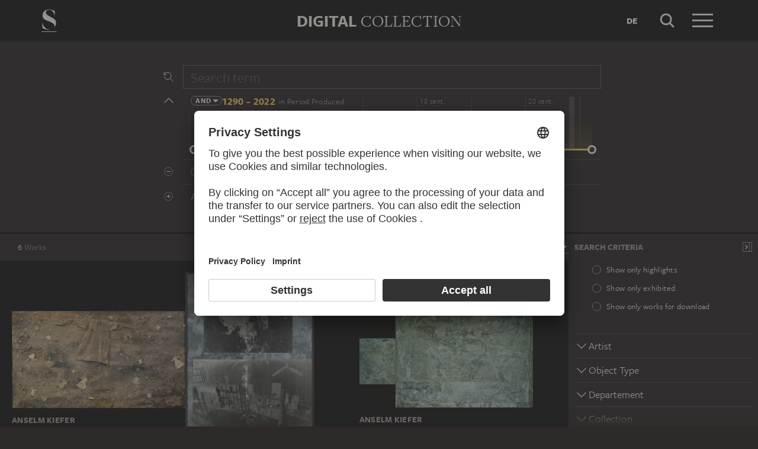

--- FILE ---
content_type: text/html; charset=UTF-8
request_url: https://sammlung.staedelmuseum.de/en/search?flags=allScopes&f=+material:term(11255)
body_size: 5996
content:
<!DOCTYPE html>
<html lang="en">
<head>
  <meta charset="utf-8" />
  <meta name="viewport" content="width=device-width, initial-scale=1.0, maximum-scale=1.0, user-scalable=no" />
  <meta name="format-detection" content="telephone=no" />
  <title>Search - Digital Collection</title>
  <meta name="description" content="Roaming through 700 years of art history with the Digital Collection of the St&auml;del Museum.">
  <meta name="robots" content="noindex,nofollow">
  <meta property="og:title" content="Search">
  <meta property="og:type" content="website">
  <meta property="og:url" content="https://sammlung.staedelmuseum.de/en/search">
  <meta property="og:image" content="https://sammlung.staedelmuseum.de/apple-touch-icon.png">
  <meta property="og:image:width" content="200">
  <meta property="og:image:height" content="200">
  <meta property="og:description" content="Roaming through 700 years of art history with the Digital Collection of the St&auml;del Museum.">
  <meta property="og:site_name" content="Digital Collection">
  <meta property="og:locale" content="en">

  <link href="/assets/main.css?v=cb29f25" rel="stylesheet" type="text/css" />
  <link href="/assets/print.css?v=cb29f25" rel="stylesheet" type="text/css" media="print" />

  <link href="https://sammlung.staedelmuseum.de/api/en/open-search" rel="search" type="application/opensearchdescription+xml" title="Digital Collection" />
  <link href="/favicon.ico" rel="shortcut icon" type="image/vnd.microsoft.icon" />
  <link href="/apple-touch-icon.png" rel="apple-touch-icon" sizes="200x200" />
  <link href="/assets/fonts/8ea6bd8e-4c27-4055-b5db-8780735770c3.woff2" rel="preload" as="font" type="font/woff2" crossorigin="anonymous" />
  <link href="/assets/fonts/b6f8fd33-5a50-4e15-9eb5-03d488425d1d.woff2" rel="preload" as="font" type="font/woff2" crossorigin="anonymous" />
  <link href="/assets/fonts/6b9a2db7-b5a0-47d4-93c4-b811f1c8ac82.woff2" rel="preload" as="font" type="font/woff2" crossorigin="anonymous" />

      <link rel="alternate" hreflang="de" href="https://sammlung.staedelmuseum.de/de/suche?f=%20material%3Aterm%2811255%29&amp;flags=allScopes" />
  
  <script async="1" data-settings-id="eKTIMvKKf" id="usercentrics-cmp" src="https://app.usercentrics.eu/browser-ui/latest/loader.js"></script>

  </head>
<body >

<script type="application/json" id="dsAppPayload">{"i18n":{"and":"and","and_not":"and not","artist":"Artist","back":"Back","cancel":"Cancel","ok":"OK","or":"or","person":"Person","show_more":"Show more","title":"Title","work":"Work","works":"Works","home_explore_work":"Explore this work","search_criteria":"Search criteria","search_criteria_add":"Add search criteria","search_criteria_add_ellipsis":"Add search criteria...","search_reset_question":"Start new search and reset all search criteria?","search_start":"Start search","search_term":"Search term","search_timeline_century":"{century} cent.","search_works_all":"All works","search_works_more":"And {count} more...","search_works_none":"No works","search_works_one":"One work","search_empty_body":"Unfortunately, the current search term or the combination of search criteria does not yield a result.","search_empty_inst_a_01":"With a click on the","search_empty_inst_a_02":"symbol you can remove a search criterion again, possibly also another logical link helps, e.g.","search_empty_inst_b_01":"With the","search_empty_inst_b_02":"symbol you start a completely new search.","search_empty_meant":"You may have meant:","search_branding_to_top":"Back to top","search_branding_no_works":"No Works for","search_branding_one":"One","search_branding_work_for":"Work for","search_branding_works_for":"Works for","search_view_mode_galleries":"Galleries","search_view_mode_images":"Images","search_view_mode_list":"List","search_sort_asc":"Ascending","search_sort_date":"Date","search_sort_desc":"Descending","search_sort_relevance":"Relevance","search_list_cc":"Picture rights","search_list_date":"Dating","search_list_id":"Work, id","search_list_location":"Location","search_list_material":"Material & technique","search_list_size":"Size","search_location_display":"On display","search_location_loan":"On loan","search_location_none":"Not on display","search_location_request":"On request","search_flags_highlights":"Show only highlights","search_flags_exhibited":"Show only exhibited","search_flags_download":"Show only works for download"}}</script>
<script type="text/javascript" src="/assets/main.js?v=cb29f25"></script>

  <noscript><iframe src="//www.googletagmanager.com/ns.html?id=GTM-KRNMP9" height="0" width="0" style="display:none;visibility:hidden"></iframe></noscript>
  <script>dataLayer = JSON.parse('[{}]');</script>
  <script>(function(w,d,s,l,i){w[l]=w[l]||[];w[l].push({'gtm.start':new Date().getTime(),event:'gtm.js'});var f=d.getElementsByTagName(s)[0],j=d.createElement(s),dl=l!='dataLayer'?'&l='+l:'';j.async=true;j.src='//www.googletagmanager.com/gtm.js?id='+i+dl;f.parentNode.insertBefore(j,f);})(window,document,'script','dataLayer','GTM-KRNMP9');</script>

<header class="dsHeader">
  <div class="dsHeader__container container">
    <a class="dsHeader__logo default" href="https://sammlung.staedelmuseum.de/en">
      <svg class="dsHeader__logoImage default" width="26" height="40" viewBox="0 0 26 40"><use href="/assets/images/icons.svg#dsSvg__logoSignet-26x40"></use></svg>      <span class="dsHeader__logoCaption">Städel Museum</span>
    </a>

    
    <div class="dsHeader__contentWrap">
      <div class="dsHeader__content branding selected">
        <div class="dsHeaderBranding">
          <div class="dsHeaderBranding__content default container selected">
            <a class="dsHeaderBranding__link" href="https://sammlung.staedelmuseum.de/en">
              <span class="dsHeaderBranding__left">Digital</span> <span class="dsHeaderBranding__right">Collection</span>
            </a>
          </div>
          
        </div>

        <div class="dsHeader__action">
                      <a class="dsHeader__actionButton language" href="https://sammlung.staedelmuseum.de/de/suche?f=%20material%3Aterm%2811255%29&amp;flags=allScopes">
              <span class="dsHeader__actionButtonText">de</span>
            </a>
          
          <button class="dsHeader__actionButton search" data-action="search">
            <svg class="dsHeader__actionButtonImage search" width="40" height="40" viewBox="0 0 40 40"><use href="/assets/images/icons.svg#dsSvg__search-40"></use></svg>            <span class="dsHeader__actionButtonCaption">Search</span>
          </button>

          <button class="dsHeader__actionButton menu" data-action="menu">
            <svg class="dsHeader__actionButtonImage menu" width="40" height="40" viewBox="0 0 40 40"><use href="/assets/images/icons.svg#dsSvg__menu-40"></use></svg>            <svg class="dsHeader__actionButtonImage close" width="40" height="40" viewBox="0 0 40 40"><use href="/assets/images/icons.svg#dsSvg__close-40"></use></svg>            <span class="dsHeader__actionButtonCaption">Menu</span>
          </button>
        </div>
      </div>
      <div class="dsHeader__content search">
        <form class="dsHeaderSearch" action="https://sammlung.staedelmuseum.de/en/search" method="get"></form>
        <div class="dsHeader__action">
          <button class="dsHeader__actionButton cancel" data-action="cancel">
            <svg class="dsHeader__actionButtonImage cancel" width="40" height="40" viewBox="0 0 40 40"><use href="/assets/images/icons.svg#dsSvg__close-40"></use></svg>            <span class="dsHeader__actionButtonCaption">Cancel</span>
          </button>
        </div>
      </div>
    </div>

    <div class="dsHeaderMenu">
      <ul class="dsHeaderMenu__list">
                  <li class="dsHeaderMenu__item">
            <a class="dsHeaderMenu__link" href="https://sammlung.staedelmuseum.de/en">Home</a>
          </li>
                  <li class="dsHeaderMenu__item">
            <a class="dsHeaderMenu__link" href="https://sammlung.staedelmuseum.de/en/search">Works</a>
          </li>
                  <li class="dsHeaderMenu__item">
            <a class="dsHeaderMenu__link" href="https://sammlung.staedelmuseum.de/en/persons">Artists</a>
          </li>
                  <li class="dsHeaderMenu__item">
            <a class="dsHeaderMenu__link" href="https://sammlung.staedelmuseum.de/en/albums">Albums</a>
          </li>
        
        <li class="dsHeaderMenu__item">
                      <a class="dsHeaderMenu__link" href="https://sammlung.staedelmuseum.de/en/user">Login</a>
                  </li>

        <li class="dsHeaderMenu__item">
          <ul class="dsHeaderMenu__list secondary">
                          <li class="dsHeaderMenu__item secondary-wide">
                <a class="dsHeaderMenu__link" href="https://sammlung.staedelmuseum.de/en/concept">About the digital collection</a>
              </li>
                          <li class="dsHeaderMenu__item secondary">
                <a class="dsHeaderMenu__link" href="https://www.staedelmuseum.de/en/imprint-digital-collection" target="_blank">Imprint</a>
              </li>
                          <li class="dsHeaderMenu__item secondary">
                <a class="dsHeaderMenu__link" href="https://www.staedelmuseum.de/en" target="_blank">Städel Museum</a>
              </li>
                      </ul>
        </li>
      </ul>
    </div>
  </div>
</header>
<div class="dsSearch">
    <div class="dsSearch__header">
      <div class="container">
        <div class="row">
          <div class="dsSearchForm col-md-offset-2 col-md-8">
  <div class="dsSearchForm__row">
    <div class="dsSearchForm__rowDummy"></div>
  </div>

  <div class="dsSearchFormTime__accordion">
    <div class="dsSearchForm__rowDummy timeline"></div>
  </div>

      <div class="dsSearchForm__row">
      <div class="dsSearchForm__rowDummy border"></div>
    </div>
  
  <div class="dsSearchForm__row">
    <div class="dsSearchForm__rowDummy"></div>
  </div>
</div>
        </div>
      </div>
    </div>

    <div class="dsSearch__body">
      <div class="dsSearchToolbar">
        <div class="dsSearchToolbar__counter"><em>6</em><span> works</span></div>
      </div>

              <div class="dsSearchPanel">
          <div class="dsSearchPanel__chrome"></div>
        </div>
      
      <div class="dsSearchResults">
        <div class="dsSearchResults__page hasPanel">
                        <ul class="dsArtworkMasonry justify">
      <li class="dsArtworkMasonry__item wide" style="--ds-masonry-aspect:0.55859375;--ds-masonry-weight:1.25">
      <a class="dsArtworkMasonry__itemLink" href="https://sammlung.staedelmuseum.de/en/work/die-argonauten">
        <div class="dsArtworkMasonry__itemImagePanel">
          <div class="dsArtworkMasonry__itemImageWrap"></div>
        </div>
        <div class="dsArtworkMasonry__itemAuthor">Anselm Kiefer</div>
        <div class="dsArtworkMasonry__itemTitle">Die Argonauten</div>
      </a>
    </li>
      <li class="dsArtworkMasonry__item narrow" style="--ds-masonry-aspect:1.3509234828496;--ds-masonry-weight:0.90283142089844">
      <a class="dsArtworkMasonry__itemLink" href="https://sammlung.staedelmuseum.de/en/work/erde-feuer-wasser-luft">
        <div class="dsArtworkMasonry__itemImagePanel">
          <div class="dsArtworkMasonry__itemImageWrap"></div>
        </div>
        <div class="dsArtworkMasonry__itemAuthor">Anselm Kiefer</div>
        <div class="dsArtworkMasonry__itemTitle">Erde, Feuer, Wasser, Luft</div>
      </a>
    </li>
      <li class="dsArtworkMasonry__item wide" style="--ds-masonry-aspect:0.556640625;--ds-masonry-weight:1.25">
      <a class="dsArtworkMasonry__itemLink" href="https://sammlung.staedelmuseum.de/en/work/heereszuege-alexander-d-gr">
        <div class="dsArtworkMasonry__itemImagePanel">
          <div class="dsArtworkMasonry__itemImageWrap"></div>
        </div>
        <div class="dsArtworkMasonry__itemAuthor">Anselm Kiefer</div>
        <div class="dsArtworkMasonry__itemTitle">Heereszüge Alexander d. Gr.</div>
      </a>
    </li>
      <li class="dsArtworkMasonry__item wide" style="--ds-masonry-aspect:0.7392578125;--ds-masonry-weight:1.1791402829426">
      <a class="dsArtworkMasonry__itemLink" href="https://sammlung.staedelmuseum.de/en/work/kunersdorf">
        <div class="dsArtworkMasonry__itemImagePanel">
          <div class="dsArtworkMasonry__itemImageWrap"></div>
        </div>
        <div class="dsArtworkMasonry__itemAuthor">Anselm Kiefer</div>
        <div class="dsArtworkMasonry__itemTitle">Kunersdorf</div>
      </a>
    </li>
      <li class="dsArtworkMasonry__item wide" style="--ds-masonry-aspect:0.7412109375;--ds-masonry-weight:1.1755378149948">
      <a class="dsArtworkMasonry__itemLink" href="https://sammlung.staedelmuseum.de/en/work/melancholia">
        <div class="dsArtworkMasonry__itemImagePanel">
          <div class="dsArtworkMasonry__itemImageWrap"></div>
        </div>
        <div class="dsArtworkMasonry__itemAuthor">Anselm Kiefer</div>
        <div class="dsArtworkMasonry__itemTitle">Melancholia</div>
      </a>
    </li>
      <li class="dsArtworkMasonry__item narrow" style="--ds-masonry-aspect:0.7626953125;--ds-masonry-weight:1.139403273324">
      <a class="dsArtworkMasonry__itemLink" href="https://sammlung.staedelmuseum.de/en/work/palette-mit-fluegeln">
        <div class="dsArtworkMasonry__itemImagePanel">
          <div class="dsArtworkMasonry__itemImageWrap"></div>
        </div>
        <div class="dsArtworkMasonry__itemAuthor">Anselm Kiefer</div>
        <div class="dsArtworkMasonry__itemTitle">Palette mit Flügeln</div>
      </a>
    </li>
  </ul>
                  </div>
      </div>
    </div>

    <script type="application/json">{"fieldLabels":{"admin":"Departement","associated":"Associated Person\/Institution","atmosphere":"Atmosphere","collection":"Collection","content":"Displayed Person","creator":"Artist","emotion":"Emotion","geostyle":"Geographic Reference","iconclass":"Iconclass","institution":"Institution","material":"Material","motif":"Motif","motif_general":"Genre","motif_specific":"Main Motif","motif_detail":"Picture Element","object":"Object Type","period":"Period","period_production":"Period Produced","place_production":"Production Place","production_reason":"Production Reason","technique":"Technique","subject":"Association","school_style":"School","unknown":"Unknown"},"result":{"documents":[{"aspect":0.55859375,"image":{"alt":"Die Argonauten, Anselm Kiefer","height":572,"srcset":"\/images\/4138\/anselm-kiefer-die-argonauten-sg1278--thumb-sm.jpg 128w,\/images\/4138\/anselm-kiefer-die-argonauten-sg1278--thumb-md.jpg 256w,\/images\/4138\/anselm-kiefer-die-argonauten-sg1278--thumb-lg.jpg 512w,\/images\/4138\/anselm-kiefer-die-argonauten-sg1278--thumb-xl.jpg 1024w","width":1024},"weight":1.25,"copyright":"\u00a9 Anselm Kiefer, Foto: U. Edelmann","creator":"Anselm Kiefer","dimensions":"280 x 500 cm","id":578,"location":"depot","number":"SG 1278","title":"Die Argonauten","production":"1990","physical":"Acrylic, ashes, lead, wire holder, glass, chalk, plastic figures, loam, oil, porcelain, snakeskin, straw, textiles and teeth on canvas","url":"https:\/\/sammlung.staedelmuseum.de\/en\/work\/die-argonauten"},{"aspect":1.3509234828496042,"image":{"alt":"Erde, Feuer, Wasser, Luft, Anselm Kiefer","height":1024,"srcset":"\/images\/4136\/anselm-kiefer-erde-feuer-wasser-luft-sg1276--thumb-sm.jpg 95w,\/images\/4136\/anselm-kiefer-erde-feuer-wasser-luft-sg1276--thumb-md.jpg 189w,\/images\/4136\/anselm-kiefer-erde-feuer-wasser-luft-sg1276--thumb-lg.jpg 379w,\/images\/4136\/anselm-kiefer-erde-feuer-wasser-luft-sg1276--thumb-xl.jpg 758w","width":758},"weight":0.9028314208984375,"copyright":"\u00a9 Anselm Kiefer","creator":"Anselm Kiefer","dimensions":"230 x 170 cm","id":30151,"location":"displayed","number":"SG 1276","title":"Erde, Feuer, Wasser, Luft","production":"1987","physical":"Photos on lead on acid treated lead in glazed steel frame","url":"https:\/\/sammlung.staedelmuseum.de\/en\/work\/erde-feuer-wasser-luft"},{"aspect":0.556640625,"image":{"alt":"Heeresz\u00fcge Alexander d. Gr., Anselm Kiefer","height":570,"srcset":"\/images\/4129\/anselm-kiefer-heereszuege-alexander-d-gr-sg1269--thumb-sm.jpg 128w,\/images\/4129\/anselm-kiefer-heereszuege-alexander-d-gr-sg1269--thumb-md.jpg 256w,\/images\/4129\/anselm-kiefer-heereszuege-alexander-d-gr-sg1269--thumb-lg.jpg 512w,\/images\/4129\/anselm-kiefer-heereszuege-alexander-d-gr-sg1269--thumb-xl.jpg 1024w","width":1024},"weight":1.25,"copyright":"\u00a9 Anselm Kiefer, Foto: U. Edelmann","creator":"Anselm Kiefer","dimensions":"350 x 640 cm","id":1282,"location":"displayed","number":"SG 1269","title":"Heeresz\u00fcge Alexander d. Gr.","production":"1987 \u2013 1988","physical":"Chalk on worked lead","url":"https:\/\/sammlung.staedelmuseum.de\/en\/work\/heereszuege-alexander-d-gr"},{"aspect":0.7392578125,"image":{"alt":"Kunersdorf, Anselm Kiefer","height":757,"srcset":"\/images\/4135\/anselm-kiefer-kunersdorf-sg1275--thumb-sm.jpg 128w,\/images\/4135\/anselm-kiefer-kunersdorf-sg1275--thumb-md.jpg 256w,\/images\/4135\/anselm-kiefer-kunersdorf-sg1275--thumb-lg.jpg 512w,\/images\/4135\/anselm-kiefer-kunersdorf-sg1275--thumb-xl.jpg 1024w","width":1024},"weight":1.1791402829426454,"copyright":"\u00a9 Anselm Kiefer, Foto: U. Edelmann","creator":"Anselm Kiefer","dimensions":"170 x 230 cm","id":577,"location":"displayed","number":"SG 1275","title":"Kunersdorf","production":"1988 (Abzug 1969)","physical":"Lead arranged on photos in a glazed steel frame","url":"https:\/\/sammlung.staedelmuseum.de\/en\/work\/kunersdorf"},{"aspect":0.7412109375,"image":{"alt":"Melancholia, Anselm Kiefer","height":759,"srcset":"\/images\/4137\/anselm-kiefer-melancholia-sg1277--thumb-sm.jpg 128w,\/images\/4137\/anselm-kiefer-melancholia-sg1277--thumb-md.jpg 256w,\/images\/4137\/anselm-kiefer-melancholia-sg1277--thumb-lg.jpg 512w,\/images\/4137\/anselm-kiefer-melancholia-sg1277--thumb-xl.jpg 1024w","width":1024},"weight":1.1755378149947664,"copyright":"\u00a9 Anselm Kiefer","creator":"Anselm Kiefer","dimensions":"170 x 230 cm","id":30150,"location":"depot","number":"SG 1277","title":"Melancholia","production":"1988","physical":"Ash in photos on acid-treated lead in glazed steel frame","url":"https:\/\/sammlung.staedelmuseum.de\/en\/work\/melancholia"},{"aspect":0.7626953125,"image":{"alt":"Palette mit Fl\u00fcgeln, Anselm Kiefer","height":781,"srcset":"\/images\/4357\/anselm-kiefer-palette-mit-fluegeln-sgp219--thumb-sm.jpg 128w,\/images\/4357\/anselm-kiefer-palette-mit-fluegeln-sgp219--thumb-md.jpg 256w,\/images\/4357\/anselm-kiefer-palette-mit-fluegeln-sgp219--thumb-lg.jpg 512w,\/images\/4357\/anselm-kiefer-palette-mit-fluegeln-sgp219--thumb-xl.jpg 1024w","width":1024},"weight":1.139403273324032,"copyright":"\u00a9 Anselm Kiefer, Foto: U. Edelmann","creator":"Anselm Kiefer","dimensions":"250 x 700 cm","id":1288,"location":"depot","number":"SGP219","title":"Palette mit Fl\u00fcgeln","production":"1985","physical":"Lead, steel and pewter","url":"https:\/\/sammlung.staedelmuseum.de\/en\/work\/palette-mit-fluegeln"}],"facets":[{"buckets":[{"count":6,"field":"creator","id":693,"title":"Kiefer, Anselm","type":"person"}],"name":"creator","numBuckets":1},{"buckets":[{"count":5,"field":"object","id":48,"title":"painting (artwork)","type":"term"},{"count":1,"field":"object","id":1992,"title":"sculpture","type":"term"}],"name":"object","numBuckets":2},{"buckets":[{"count":6,"field":"admin","id":1296,"title":"Contemporary Art 1945-present","type":"person"}],"name":"admin","numBuckets":1},{"buckets":[{"count":6,"field":"collection","id":2625,"title":"St\u00e4dtische Galerie","type":"term"}],"name":"collection","numBuckets":1},{"buckets":[{"count":6,"field":"material","id":11255,"title":"lead","type":"term"},{"count":3,"field":"material","id":11258,"title":"steel","type":"term"},{"count":2,"field":"material","id":4489,"title":"ash","type":"term"},{"count":2,"field":"material","id":3763,"title":"chalk","type":"term"},{"count":2,"field":"material","id":4482,"title":"glass","type":"term"},{"count":1,"field":"material","id":11179,"title":"acrylic pigment","type":"term"},{"count":1,"field":"material","id":11280,"title":"brick clay","type":"term"},{"count":1,"field":"material","id":47,"title":"canvas","type":"term"},{"count":1,"field":"material","id":9683,"title":"oil pigment","type":"term"},{"count":1,"field":"material","id":1971,"title":"paper","type":"term"}],"name":"material","numBuckets":18},{"buckets":[{"count":5,"field":"technique","id":11115,"title":"mixed media","type":"term"},{"count":1,"field":"technique","id":3078,"title":"acrylic","type":"term"},{"count":1,"field":"technique","id":3039,"title":"black-and-white photography","type":"term"},{"count":1,"field":"technique","id":1408,"title":"mixed technique","type":"term"},{"count":1,"field":"technique","id":51,"title":"oil","type":"term"},{"count":1,"field":"technique","id":3047,"title":"photograph","type":"term"}],"name":"technique","numBuckets":6},{"buckets":[{"count":5,"field":"motif_general","id":8730,"title":"abstraction","type":"term"},{"count":2,"field":"motif_general","id":2817,"title":"collage","type":"term"},{"count":2,"field":"motif_general","id":3478,"title":"historical narration","type":"term"},{"count":2,"field":"motif_general","id":1826,"title":"interior","type":"term"},{"count":1,"field":"motif_general","id":3901,"title":"allegory","type":"term"},{"count":1,"field":"motif_general","id":16679,"title":"mythological representation","type":"term"},{"count":1,"field":"motif_general","id":26,"title":"portrait","type":"term"},{"count":1,"field":"motif_general","id":16689,"title":"portrayal of a historical event","type":"term"},{"count":1,"field":"motif_general","id":2259,"title":"self-portrait","type":"term"}],"name":"motif_general","numBuckets":9},{"buckets":[{"count":2,"field":"motif_specific","id":1695,"title":"fire","type":"term"},{"count":2,"field":"motif_specific","id":1837,"title":"interior space","type":"term"},{"count":2,"field":"motif_specific","id":1367,"title":"man","type":"term"},{"count":2,"field":"motif_specific","id":7064,"title":"trace","type":"term"},{"count":1,"field":"motif_specific","id":11252,"title":"Anselm Kiefer","type":"term"},{"count":1,"field":"motif_specific","id":11276,"title":"Argonauts","type":"term"},{"count":1,"field":"motif_specific","id":1729,"title":"artist portrait","type":"term"},{"count":1,"field":"motif_specific","id":16794,"title":"arts","type":"term"},{"count":1,"field":"motif_specific","id":201,"title":"clothing","type":"term"},{"count":1,"field":"motif_specific","id":2896,"title":"figure","type":"term"}],"name":"motif_specific","numBuckets":15},{"buckets":[{"count":1,"field":"content","id":693,"title":"Kiefer, Anselm","type":"person"}],"name":"content","numBuckets":1},{"buckets":[{"count":6,"field":"motif_detail","id":11255,"title":"lead","type":"term"},{"count":4,"field":"motif_detail","id":9387,"title":"materiality","type":"term"},{"count":3,"field":"motif_detail","id":4489,"title":"ash","type":"term"},{"count":3,"field":"motif_detail","id":3047,"title":"photograph","type":"term"},{"count":3,"field":"motif_detail","id":17084,"title":"stand","type":"term"},{"count":3,"field":"motif_detail","id":2881,"title":"surface (optics)","type":"term"},{"count":2,"field":"motif_detail","id":893,"title":"atelier","type":"term"},{"count":2,"field":"motif_detail","id":4297,"title":"crack","type":"term"},{"count":2,"field":"motif_detail","id":1695,"title":"fire","type":"term"},{"count":2,"field":"motif_detail","id":3074,"title":"flame","type":"term"}],"name":"motif_detail","numBuckets":92},{"buckets":[{"count":5,"field":"iconclass","id":38555,"title":"Society, Civilization, Culture","type":"term"},{"count":4,"field":"iconclass","id":39232,"title":"Abstract, Non-representational Art","type":"term"},{"count":4,"field":"iconclass","id":38610,"title":"Nature","type":"term"},{"count":3,"field":"iconclass","id":39962,"title":"Classical Mythology and Ancient History","type":"term"},{"count":2,"field":"iconclass","id":39183,"title":"Abstract Ideas and Concepts","type":"term"},{"count":1,"field":"iconclass","id":38594,"title":"History","type":"term"},{"count":1,"field":"iconclass","id":38567,"title":"Human Being, Man in General","type":"term"}],"name":"iconclass","numBuckets":7},{"buckets":[{"count":4,"field":"subject","id":4939,"title":"remembrance","type":"term"},{"count":3,"field":"subject","id":3269,"title":"antiquity","type":"term"},{"count":3,"field":"subject","id":3070,"title":"demolition","type":"term"},{"count":3,"field":"subject","id":9293,"title":"energy","type":"term"},{"count":3,"field":"subject","id":3064,"title":"history","type":"term"},{"count":3,"field":"subject","id":2914,"title":"war","type":"term"},{"count":2,"field":"subject","id":11408,"title":"alchemy","type":"term"},{"count":2,"field":"subject","id":16794,"title":"arts","type":"term"},{"count":2,"field":"subject","id":9956,"title":"battle","type":"term"},{"count":2,"field":"subject","id":7172,"title":"change","type":"term"}],"name":"subject","numBuckets":141},{"buckets":[],"name":"production_reason","numBuckets":0},{"buckets":[],"name":"place_production","numBuckets":0},{"buckets":[],"name":"geostyle","numBuckets":0},{"buckets":[{"count":6,"field":"period_production","id":2619,"title":"20th century","type":"term"}],"name":"period_production","numBuckets":1}],"groups":[],"histogram":{"actualEnd":2022,"actualStart":1290,"end":2030,"start":1281,"counts":[0,0,0,0,0,0,0,0,0,0,0,0,0,0,0,0,0,0,0,0,0,0,0,0,0,0,0,0,0,0,0,0,0,0,0,0,0,0,0,0,0,0,0,0,0,0,0,0,0,0,0,0,0,0,0,0,0,0,0,0,0,0,0,0,0,0,0,0,0,0,6,0,0,0,0]},"numDocuments":6,"query":{"fullText":"","filters":[{"field":"material","id":11255,"operator":"+","title":"lead","type":"term"}],"flags":["allScopes"],"page":1,"pageStep":120,"production":{"operator":"+","range":null},"sort":"title","sortDir":"asc","viewMode":"images","viewModeArguments":null,"viewPanel":true},"suggestions":null}}</script>
  </div>
<footer class="dsFooter">
  <div class="container withTocPadding">
    <div class="row">
      <div class="col-sm-4">
        <p class="dsFooter__caption">Legal info</p>
        <ul class="dsFooter__links">
                      <li class="dsFooter__linksItem">
              <a class="dsFooter__linksLink" href="https://www.staedelmuseum.de/en/imprint-digital-collection" target="_blank">Imprint</a>
            </li>
                      <li class="dsFooter__linksItem">
              <a class="dsFooter__linksLink" href="https://www.staedelmuseum.de/en/privacy-policy" target="_blank">Privacy</a>
            </li>
                    <li>
            Copyright © 2026 Städel Museum<br />
            All rights reserved.
          </li>
        </ul>
      </div>

      <div class="col-sm-4">
        <p class="dsFooter__caption">Digital Collection</p>
        <ul class="dsFooter__links">
                      <li class="dsFooter__linksItem">
              <a class="dsFooter__linksLink" href="https://sammlung.staedelmuseum.de/en">Home</a>
            </li>
                      <li class="dsFooter__linksItem">
              <a class="dsFooter__linksLink" href="https://sammlung.staedelmuseum.de/en/search">Works</a>
            </li>
                      <li class="dsFooter__linksItem">
              <a class="dsFooter__linksLink" href="https://sammlung.staedelmuseum.de/en/persons">Artists</a>
            </li>
                      <li class="dsFooter__linksItem">
              <a class="dsFooter__linksLink" href="https://sammlung.staedelmuseum.de/en/albums">Albums</a>
            </li>
                      <li class="dsFooter__linksItem">
              <a class="dsFooter__linksLink" href="https://sammlung.staedelmuseum.de/en/concept">About the digital collection</a>
            </li>
                  </ul>
      </div>

      <div class="col-sm-4">
        <p class="dsFooter__caption">Social Media</p>
        <ul class="dsFooter__social">
                      <li class="dsFooter__socialItem">
              <a class="dsFooter__socialLink circle" href="https://instagram.com/staedelmuseum" target="_blank">
                <svg class="dsFooter__socialImage" width="24" height="24" viewBox="0 0 24 24"><use href="/assets/images/icons.svg#dsSvg__socialInstagram-24"></use></svg>              </a>
            </li>
                      <li class="dsFooter__socialItem">
              <a class="dsFooter__socialLink circle" href="https://youtube.com/staedelmuseum" target="_blank">
                <svg class="dsFooter__socialImage" width="24" height="24" viewBox="0 0 24 24"><use href="/assets/images/icons.svg#dsSvg__socialYouTube-24"></use></svg>              </a>
            </li>
                      <li class="dsFooter__socialItem">
              <a class="dsFooter__socialLink circle" href="https://www.tiktok.com/@staedelmuseum" target="_blank">
                <svg class="dsFooter__socialImage" width="24" height="24" viewBox="0 0 24 24"><use href="/assets/images/icons.svg#dsSvg__socialTiktok-24"></use></svg>              </a>
            </li>
                      <li class="dsFooter__socialItem">
              <a class="dsFooter__socialLink circle" href="https://facebook.com/staedelmuseum" target="_blank">
                <svg class="dsFooter__socialImage" width="24" height="24" viewBox="0 0 24 24"><use href="/assets/images/icons.svg#dsSvg__socialFacebook-24"></use></svg>              </a>
            </li>
                      <li class="dsFooter__socialItem">
              <a class="dsFooter__socialLink circle" href="https://www.linkedin.com/company/st-del-museum-frankfurt/" target="_blank">
                <svg class="dsFooter__socialImage" width="24" height="24" viewBox="0 0 24 24"><use href="/assets/images/icons.svg#dsSvg__socialLinkedIn-24"></use></svg>              </a>
            </li>
                      <li class="dsFooter__socialItem">
              <a class="dsFooter__socialLink" href="https://stories.staedelmuseum.de/en" target="_blank">
                <svg class="dsFooter__socialImage" width="119" height="34" viewBox="0 0 119 34"><use href="/assets/images/icons.svg#dsSvg__socialBlog-119x34"></use></svg>              </a>
            </li>
                  </ul>
      </div>
    </div>
  </div>
</footer>

</body>
</html>
